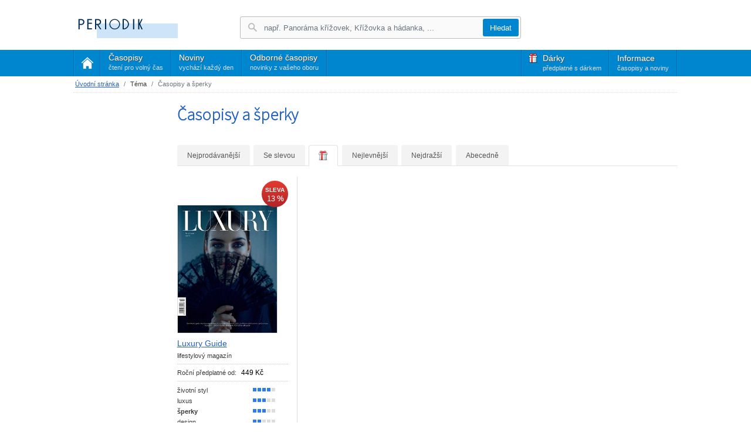

--- FILE ---
content_type: text/html; charset=UTF-8
request_url: https://www.periodik.cz/predplatne/casopis.php?akce=galerie&akcegal=tag&tag=188&page=1&order=darek
body_size: 5480
content:
<!DOCTYPE html>
<html lang="cs">

    <head>

        <meta http-equiv="Content-Type" content="text/html; charset=utf-8">

        <title>Časopisy a šperky | Periodik.cz</title>

        <meta name="description" content="Hledáte předplatné časopisu o špercích? Vyberte si předplatné se slevou nebo hodnotným dárkem zdarma!">
        <meta name="viewport" content="width=device-width, initial-scale=1, maximum-scale=5, user-scalable=yes, shrink-to-fit=no">
        <meta http-equiv="X-UA-Compatible" content="IE=edge">
        <meta name="google-site-verification" content="wYgh7OL6NgSsix_4jJMNn79uvjW2jYo-y2iNNiCaMO0">
        <meta name="theme-color" content="#007cc0">

        <link rel="shortcut icon" href="https://www.periodik.cz/predplatne/favicon.ico?v=8" type="image/x-icon">

        <link rel="stylesheet" href="https://stackpath.bootstrapcdn.com/bootstrap/4.3.1/css/bootstrap.min.css"
              integrity="sha384-ggOyR0iXCbMQv3Xipma34MD+dH/1fQ784/j6cY/iJTQUOhcWr7x9JvoRxT2MZw1T" crossorigin="anonymous">

        <link rel="stylesheet" media="screen" href="css/owl.carousel.min.css">
        <link rel="stylesheet" media="screen" href="css/owl.theme.default.min.css">
        <link rel="stylesheet" href="css/lightbox.min.css">

        <link rel="stylesheet" href="css/periodik.css?v=11" type="text/css">
        <link rel="stylesheet" href="css/layout.css?v=1" type="text/css">
        <link rel="stylesheet" href="css/homepage.css?v=1" type="text/css">
        <link rel="stylesheet" href="css/navbar.css?v=2" type="text/css">
        <link rel="stylesheet" href="css/ui-lightness/jquery-ui-1.8.20.custom.css" type="text/css" media="screen">
        <link rel='stylesheet' type='text/css'
              href='https://fonts.googleapis.com/css?family=Source+Sans+Pro:200&amp;subset=latin,latin-ext'>

        <link rel="alternate" type="application/rss+xml" title="Periodik.cz - čerstvá vydání novin a časopisů"
              href="rss/rss.php">

    </head>

    <body>

            <nav class="navbar navbar-expand-md navbar-light bg-light">

                <div class="container">

                    <a class="navbar-brand" href="casopis.php"><img src="img/logo.gif" alt="Logo Periodik.cz"></a>

                    <button class="navbar-toggler" type="button" data-toggle="collapse" data-target="#navbarTogglerDemo03" aria-controls="navbarTogglerDemo03" aria-expanded="false" aria-label="Toggle navigation">
                        <span class="navbar-toggler-icon"></span>
                    </button>

                    <div class="collapse navbar-collapse" id="navbarTogglerDemo03">

                        <ul class="navbar-nav mr-auto navbar-nav-primary">

                            <li class="nav-item nav-item-home">
                                <a href="casopis.php" class="nav-link home"><span>Domů<small>úvodní strana</small></span></a>
                            </li>
                            <li class="nav-item active ">
                                <a href="casopis.php?akce=galerie&akcegal=group&grp=1" class="nav-link">Časopisy <small>čtení pro volný čas</small><span
                                            class="sr-only">(current)</span></a>
                            </li>
                            <li class="nav-item">
                                <a href="casopis.php?akce=galerie&akcegal=group&grp=2" class="nav-link">Noviny <small>vychází každý den</small></a>
                            </li>
                            <li class="nav-item">
                                <a href="casopis.php?akce=galerie&akcegal=group&grp=3" class="nav-link">Odborné časopisy
                                    <small>novinky z vašeho oboru</small></a>
                            </li>
                        </ul>

                        <ul class="navbar-nav ml-auto navbar-nav-secondary">
                            <li class="nav-item nav-item-gifts">
                                <a href="casopis.php?akce=darky" class="nav-link">Dárky <small>předplatné s dárkem</small></a>
                            </li>
                            <li class="nav-item" xstyle="padding-right:20px;">
                                <a href="casopis.php?akce=obchodni-podminky" class="nav-link" >Informace <small>časopisy a noviny</small></a>
                            </li>
                        </ul>

                        <form method="get" action="casopis.php" id="autocomplete" novalidate class="form-inline my-2 my-md-0" >
                            <input type="hidden" name="form" value="search">
                            <p>
                                <input type="search" name="q" id="query" autocomplete="off" class="form-control mr-sm-2"
                                       placeholder="např. Panoráma křížovek, Křížovka a hádanka, ..." aria-label="Hledání"
                                       title="Napište název časopisu, který hledáte">
                            </p>
                            <div id="helper" style="display:none;"></div>
                            <p></p>
                            <p>
                            <button type="submit" class="btn btn-outline-success my-2 my-sm-0" title="Hledat zadaný výraz">Hledat</button>
                            </p>
                        </form>

                    </div>

                </div>

            </nav>

            <div class="container">

            <nav aria-label="breadcrumb">

                <ol class="breadcrumb">
                        <li class="breadcrumb-item"><a
                                    href="casopis.php">Úvodní stránka</a></li>
                        <li class="breadcrumb-item">Téma</li>
                        <li class="breadcrumb-item active" aria-current="page">Časopisy a šperky</li>
                </ol>

            </nav>


            <div id="content">

                <div class="row">

    <div id="list" class="col-md-2 col-sm-3 col-3">


    </div>

    <div id="gallery" class="col-md-10 col-sm-9 col-9">

        <div class="row">

            <div class="col-md-12">
                <h1>Časopisy a šperky</h1>
            </div>

            <div class="col-md-12 order">

            <ul class="nav nav-tabs">
                    <li class="nav-item">
                        <a href="casopis.php?akce=galerie&akcegal=tag&tag=188&page=1&order=top"
                           class="nav-link" title="Seřadit tituly podle: Nejprodávanější">
                            Nejprodávanější</a>
                    </li>
                    <li class="nav-item">
                        <a href="casopis.php?akce=galerie&akcegal=tag&tag=188&page=1&order=sleva"
                           class="nav-link" title="Seřadit tituly podle: Se slevou">
                            Se slevou</a>
                    </li>
                    <li class="nav-item">
                        <a href="#"
                           class="nav-link active" title="Seřadit tituly podle: &lt;img src=&quot;img/gifts.png&quot; width=&quot;16&quot; height=&quot;16&quot; title=&quot;předplatné s dárkem&quot;&gt;">
                            <img src="img/gifts.png" width="16" height="16" title="předplatné s dárkem"></a>
                    </li>
                    <li class="nav-item">
                        <a href="casopis.php?akce=galerie&akcegal=tag&tag=188&page=1&order=levne"
                           class="nav-link" title="Seřadit tituly podle: Nejlevnější">
                            Nejlevnější</a>
                    </li>
                    <li class="nav-item">
                        <a href="casopis.php?akce=galerie&akcegal=tag&tag=188&page=1&order=drahe"
                           class="nav-link" title="Seřadit tituly podle: Nejdražší">
                            Nejdražší</a>
                    </li>
                    <li class="nav-item">
                        <a href="casopis.php?akce=galerie&akcegal=tag&tag=188&page=1&order=abcd"
                           class="nav-link" title="Seřadit tituly podle: Abecedně">
                            Abecedně</a>
                    </li>
            </ul>

            </div>

        </div>

        <br>

        <div class="row">



                <div class="productDetail col-md-3 col-sm-4 col-6">

                   <div>
                        <a href="casopis.php?akce=titul&titul=100875" title="předplatné časopisu Luxury Guide">
                            <img src="img/titulka.php?titul=100875&amp;w=250&h=320&rok=2022&vydani=4" class="img-fluid img-cover">
                        </a>

                        <div class="bonusBox">


                                <div class="off" title="sleva je uváděna proti ceně na stánku">
                                    <span>sleva</span>
                                    <b>13 %</b>
                                </div>

                        </div>

                    </div>

                    <h2><a href="casopis.php?akce=titul&titul=100875" title="předplatné časopisu Luxury Guide">Luxury Guide</a></h2>

                    <p>lifestylový magazín</p>

                    <p class="price">
                                            

                        Roční předplatné od: <span>449&nbsp;Kč</span>

                    </p>

                    <dl class="tags">
                    <dt>životní styl</dt>
                    <dd class="tag tag80">80&nbsp;%<span></span></dd>
                    <dt>luxus</dt>
                    <dd class="tag tag60">60&nbsp;%<span></span></dd>
                    <dt><b>šperky</b></dt>
                    <dd class="tag tag60">60&nbsp;%<span></span></dd>
                    <dt>design</dt>
                    <dd class="tag tag40">40&nbsp;%<span></span></dd>
                    <dt>společnost</dt>
                    <dd class="tag tag30">30&nbsp;%<span></span></dd>
                    </dl>

                </div>


        </div>

        <nav aria-label="Listování seznamem produktů">

            <ul class="pagination justify-content-center">

                <li class="page-item disabled">
                    <a class="page-link" href="casopis.php?akce=galerie&akcegal=tag&tag=188&page=0&order=darek" aria-label="Předchozí" title="Přejít na předchozí stránku">
                        <span aria-hidden="true">&laquo;</span>
                    </a>
                </li>

                            <li class="page-item active" aria-current="page">
                                <span class="page-link">
                                    1
                                    <span class="sr-only">(current)</span>
                                </span>
                            </li>

                <li class="page-item disabled">
                    <a class="page-link" href="casopis.php?akce=galerie&akcegal=tag&tag=188&page=2&order=darek" aria-label="Následující" title="Přejít na následující stránku">
                        <span aria-hidden="true">&raquo;</span>
                    </a>
                </li>

            </ul>

        </nav>

    </div>

</div>

            </div>

        </div>


                <hr>
<div id="adsense">

    <script type="text/javascript">
    <!--
    google_ad_client = "pub-9194401706035563";
    google_ad_width = 468;
    google_ad_height = 60;
    google_ad_format = "468x60_as";
    google_ad_type = "text_image";
    google_ad_channel = "";
    google_color_border = "DDDDDD";
    google_color_bg = "FFFFFF";
    google_color_link = "4B61BF";
    google_color_text = "00294F";
    google_color_url = "2361BF";
    
    //-->
    </script>
    <script type="text/javascript" src="https://pagead2.googlesyndication.com/pagead/show_ads.js"></script>

</div><!-- adsense -->

        <footer>

            <hr>

            <div class="container">

<div id="tags" class="row">

    <h3 class="col-md-12">Časopisy a noviny podle témat</h3>

    <div class="col-md-2 col-sm-3 col-4 item">
        <h4><a href="casopis.php?akce=galerie&amp;akcegal=tag&amp;tag=62">Časopisy auto &amp; moto</a></h4>
        <ul>
        <li><a href="casopis.php?akce=galerie&amp;akcegal=tag&amp;tag=63" title="další časopisy kategorie auta">auta</a> </li>
        <li><a href="casopis.php?akce=galerie&amp;akcegal=tag&amp;tag=156" title="další časopisy kategorie karavany">karavany</a> </li>
        <li><a href="casopis.php?akce=galerie&amp;akcegal=tag&amp;tag=121" title="další časopisy kategorie motorky">motorky</a> </li>
        <li><a href="casopis.php?akce=galerie&amp;akcegal=tag&amp;tag=87" title="další časopisy kategorie nákladní automobily">nákladní automobily</a> </li>
        <li><a href="casopis.php?akce=galerie&amp;akcegal=tag&amp;tag=94" title="další časopisy kategorie tuning">tuning</a> </li>
        <li><a href="casopis.php?akce=galerie&amp;akcegal=tag&amp;tag=175" title="další časopisy kategorie veteráni">veteráni</a> </li>
        </ul>
    </div>
    <div class="col-md-2 col-sm-3 col-4 item">
        <h4><a href="casopis.php?akce=galerie&amp;akcegal=tag&amp;tag=1">Časopisy o bydlení</a></h4>
        <ul>
        <li><a href="casopis.php?akce=galerie&amp;akcegal=tag&amp;tag=135" title="další časopisy kategorie architektura">architektura</a> </li>
        <li><a href="casopis.php?akce=galerie&amp;akcegal=tag&amp;tag=3" title="další časopisy kategorie byt">byt</a> </li>
        <li><a href="casopis.php?akce=galerie&amp;akcegal=tag&amp;tag=108" title="další časopisy kategorie design">design</a> </li>
        <li><a href="casopis.php?akce=galerie&amp;akcegal=tag&amp;tag=2" title="další časopisy kategorie dům">dům</a> </li>
        <li><a href="casopis.php?akce=galerie&amp;akcegal=tag&amp;tag=127" title="další časopisy kategorie interiér">interiér</a> </li>
        <li><a href="casopis.php?akce=galerie&amp;akcegal=tag&amp;tag=98" title="další časopisy kategorie reality">reality</a> </li>
        <li><a href="casopis.php?akce=galerie&amp;akcegal=tag&amp;tag=4" title="další časopisy kategorie zahrada">zahrada</a> </li>
        </ul>
    </div>
    <div class="col-md-2 col-sm-3 col-4 item">
        <h4><a href="casopis.php?akce=galerie&amp;akcegal=tag&amp;tag=34">Časopisy o kultuře</a></h4>
        <ul>
        <li><a href="casopis.php?akce=galerie&amp;akcegal=tag&amp;tag=135" title="další časopisy kategorie architektura">architektura</a> </li>
        <li><a href="casopis.php?akce=galerie&amp;akcegal=tag&amp;tag=108" title="další časopisy kategorie design">design</a> </li>
        <li><a href="casopis.php?akce=galerie&amp;akcegal=tag&amp;tag=35" title="další časopisy kategorie film">film</a> </li>
        <li><a href="casopis.php?akce=galerie&amp;akcegal=tag&amp;tag=115" title="další časopisy kategorie fotografie">fotografie</a> </li>
        <li><a href="casopis.php?akce=galerie&amp;akcegal=tag&amp;tag=14" title="další časopisy kategorie historie">historie</a> </li>
        <li><a href="casopis.php?akce=galerie&amp;akcegal=tag&amp;tag=31" title="další časopisy kategorie hudba">hudba</a> </li>
        <li><a href="casopis.php?akce=galerie&amp;akcegal=tag&amp;tag=101" title="další časopisy kategorie kulturní program">kulturní program</a> </li>
        </ul>
    </div>
    <div class="col-md-2 col-sm-3 col-4 item">
        <h4><a href="casopis.php?akce=galerie&amp;akcegal=tag&amp;tag=8">Časopisy o sportu</a></h4>
        <ul>
        <li><a href="casopis.php?akce=galerie&amp;akcegal=tag&amp;tag=44" title="další časopisy kategorie cyklistika">cyklistika</a> </li>
        <li><a href="casopis.php?akce=galerie&amp;akcegal=tag&amp;tag=112" title="další časopisy kategorie fitness">fitness</a> </li>
        <li><a href="casopis.php?akce=galerie&amp;akcegal=tag&amp;tag=66" title="další časopisy kategorie fotbal">fotbal</a> </li>
        <li><a href="casopis.php?akce=galerie&amp;akcegal=tag&amp;tag=58" title="další časopisy kategorie golf">golf</a> </li>
        <li><a href="casopis.php?akce=galerie&amp;akcegal=tag&amp;tag=109" title="další časopisy kategorie hokej">hokej</a> </li>
        <li><a href="casopis.php?akce=galerie&amp;akcegal=tag&amp;tag=9" title="další časopisy kategorie jezdectví">jezdectví</a> </li>
        <li><a href="casopis.php?akce=galerie&amp;akcegal=tag&amp;tag=51" title="další časopisy kategorie turistika">turistika</a> </li>
        </ul>
    </div>
    <div class="col-md-2 col-sm-3 col-4 item">
        <h4><a href="casopis.php?akce=galerie&amp;akcegal=tag&amp;tag=12">Časopisy o technice</a></h4>
        <ul>
        <li><a href="casopis.php?akce=galerie&amp;akcegal=tag&amp;tag=115" title="další časopisy kategorie fotografie">fotografie</a> </li>
        <li><a href="casopis.php?akce=galerie&amp;akcegal=tag&amp;tag=60" title="další časopisy kategorie počítače">počítače</a> </li>
        <li><a href="casopis.php?akce=galerie&amp;akcegal=tag&amp;tag=40" title="další časopisy kategorie počítačové hry">počítačové hry</a> </li>
        <li><a href="casopis.php?akce=galerie&amp;akcegal=tag&amp;tag=59" title="další časopisy kategorie věda">věda</a> </li>
        <li><a href="casopis.php?akce=galerie&amp;akcegal=tag&amp;tag=13" title="další časopisy kategorie zbraně">zbraně</a> </li>
        </ul>
    </div>
    <div class="col-md-2 col-sm-3 col-4 item">
        <h4><a href="casopis.php?akce=galerie&amp;akcegal=tag&amp;tag=6">Časopisy pro děti</a></h4>
        <ul>
        <li><a href="casopis.php?akce=galerie&amp;akcegal=tag&amp;tag=122" title="další časopisy kategorie kočky">kočky</a> </li>
        <li><a href="casopis.php?akce=galerie&amp;akcegal=tag&amp;tag=85" title="další časopisy kategorie komiks">komiks</a> </li>
        <li><a href="casopis.php?akce=galerie&amp;akcegal=tag&amp;tag=30" title="další časopisy kategorie mládež">mládež</a> </li>
        <li><a href="casopis.php?akce=galerie&amp;akcegal=tag&amp;tag=11" title="další časopisy kategorie pes">pes</a> </li>
        <li><a href="casopis.php?akce=galerie&amp;akcegal=tag&amp;tag=7" title="další časopisy kategorie pohádky">pohádky</a> </li>
        <li><a href="casopis.php?akce=galerie&amp;akcegal=tag&amp;tag=33" title="další časopisy kategorie teenager">teenager</a> </li>
        <li><a href="casopis.php?akce=galerie&amp;akcegal=tag&amp;tag=10" title="další časopisy kategorie zvířata">zvířata</a> </li>
        </ul>
    </div>
    <div class="col-md-2 col-sm-3 col-4 item">
        <h4><a href="casopis.php?akce=galerie&amp;akcegal=tag&amp;tag=48">Časopisy pro muže</a></h4>
        <ul>
        <li><a href="casopis.php?akce=galerie&amp;akcegal=tag&amp;tag=63" title="další časopisy kategorie auta">auta</a> </li>
        <li><a href="casopis.php?akce=galerie&amp;akcegal=tag&amp;tag=97" title="další časopisy kategorie luxus">luxus</a> </li>
        <li><a href="casopis.php?akce=galerie&amp;akcegal=tag&amp;tag=121" title="další časopisy kategorie motorky">motorky</a> </li>
        <li><a href="casopis.php?akce=galerie&amp;akcegal=tag&amp;tag=60" title="další časopisy kategorie počítače">počítače</a> </li>
        <li><a href="casopis.php?akce=galerie&amp;akcegal=tag&amp;tag=46" title="další časopisy kategorie styl">styl</a> </li>
        <li><a href="casopis.php?akce=galerie&amp;akcegal=tag&amp;tag=59" title="další časopisy kategorie věda">věda</a> </li>
        <li><a href="casopis.php?akce=galerie&amp;akcegal=tag&amp;tag=175" title="další časopisy kategorie veteráni">veteráni</a> </li>
        <li><a href="casopis.php?akce=galerie&amp;akcegal=tag&amp;tag=13" title="další časopisy kategorie zbraně">zbraně</a> </li>
        </ul>
    </div>
    <div class="col-md-2 col-sm-3 col-4 item">
        <h4><a href="casopis.php?akce=galerie&amp;akcegal=tag&amp;tag=71">Časopisy pro volný čas</a></h4>
        <ul>
        <li><a href="casopis.php?akce=galerie&amp;akcegal=tag&amp;tag=38" title="další časopisy kategorie cestování">cestování</a> </li>
        <li><a href="casopis.php?akce=galerie&amp;akcegal=tag&amp;tag=5" title="další časopisy kategorie hobby">hobby</a> </li>
        <li><a href="casopis.php?akce=galerie&amp;akcegal=tag&amp;tag=68" title="další časopisy kategorie křížovky">křížovky</a> </li>
        <li><a href="casopis.php?akce=galerie&amp;akcegal=tag&amp;tag=22" title="další časopisy kategorie příběhy">příběhy</a> </li>
        <li><a href="casopis.php?akce=galerie&amp;akcegal=tag&amp;tag=26" title="další časopisy kategorie příroda">příroda</a> </li>
        <li><a href="casopis.php?akce=galerie&amp;akcegal=tag&amp;tag=55" title="další časopisy kategorie ruční práce">ruční práce</a> </li>
        <li><a href="casopis.php?akce=galerie&amp;akcegal=tag&amp;tag=75" title="další časopisy kategorie TV program">TV program</a> </li>
        <li><a href="casopis.php?akce=galerie&amp;akcegal=tag&amp;tag=4" title="další časopisy kategorie zahrada">zahrada</a> </li>
        <li><a href="casopis.php?akce=galerie&amp;akcegal=tag&amp;tag=10" title="další časopisy kategorie zvířata">zvířata</a> </li>
        </ul>
    </div>
    <div class="col-md-2 col-sm-3 col-4 item">
        <h4><a href="casopis.php?akce=galerie&amp;akcegal=tag&amp;tag=45">Časopisy pro ženy</a></h4>
        <ul>
        <li><a href="casopis.php?akce=galerie&amp;akcegal=tag&amp;tag=18" title="další časopisy kategorie jídlo">jídlo</a> </li>
        <li><a href="casopis.php?akce=galerie&amp;akcegal=tag&amp;tag=25" title="další časopisy kategorie kosmetika">kosmetika</a> </li>
        <li><a href="casopis.php?akce=galerie&amp;akcegal=tag&amp;tag=83" title="další časopisy kategorie krása">krása</a> </li>
        <li><a href="casopis.php?akce=galerie&amp;akcegal=tag&amp;tag=23" title="další časopisy kategorie móda">móda</a> </li>
        <li><a href="casopis.php?akce=galerie&amp;akcegal=tag&amp;tag=80" title="další časopisy kategorie rodina">rodina</a> </li>
        <li><a href="casopis.php?akce=galerie&amp;akcegal=tag&amp;tag=46" title="další časopisy kategorie styl">styl</a> </li>
        <li><a href="casopis.php?akce=galerie&amp;akcegal=tag&amp;tag=144" title="další časopisy kategorie vaření">vaření</a> </li>
        <li><a href="casopis.php?akce=galerie&amp;akcegal=tag&amp;tag=79" title="další časopisy kategorie výchova">výchova</a> </li>
        <li><a href="casopis.php?akce=galerie&amp;akcegal=tag&amp;tag=43" title="další časopisy kategorie zdraví">zdraví</a> </li>
        </ul>
    </div>
    <div class="col-md-2 col-sm-3 col-4 item">
        <h4><a href="casopis.php?akce=galerie&amp;akcegal=tag&amp;tag=191">Noviny a deníky</a></h4>
        <ul>
        <li><a href="casopis.php?akce=galerie&amp;akcegal=tag&amp;tag=73" title="další časopisy kategorie bulvár">bulvár</a> </li>
        <li><a href="casopis.php?akce=galerie&amp;akcegal=tag&amp;tag=52" title="další časopisy kategorie celostátní">celostátní</a> </li>
        <li><a href="casopis.php?akce=galerie&amp;akcegal=tag&amp;tag=82" title="další časopisy kategorie deník">deník</a> </li>
        <li><a href="casopis.php?akce=galerie&amp;akcegal=tag&amp;tag=272" title="další časopisy kategorie nedělní noviny">nedělní noviny</a> </li>
        <li><a href="casopis.php?akce=galerie&amp;akcegal=tag&amp;tag=111" title="další časopisy kategorie politika">politika</a> </li>
        <li><a href="casopis.php?akce=galerie&amp;akcegal=tag&amp;tag=41" title="další časopisy kategorie region">region</a> </li>
        <li><a href="casopis.php?akce=galerie&amp;akcegal=tag&amp;tag=36" title="další časopisy kategorie rozhovory">rozhovory</a> </li>
        </ul>
    </div>
    <div class="col-md-2 col-sm-3 col-4 item">
        <h4><a href="casopis.php?akce=galerie&amp;akcegal=tag&amp;tag=15">Odborné časopisy</a></h4>
        <ul>
        <li><a href="casopis.php?akce=galerie&amp;akcegal=tag&amp;tag=88" title="další časopisy kategorie doprava">doprava</a> </li>
        <li><a href="casopis.php?akce=galerie&amp;akcegal=tag&amp;tag=49" title="další časopisy kategorie ekonomie">ekonomie</a> </li>
        <li><a href="casopis.php?akce=galerie&amp;akcegal=tag&amp;tag=117" title="další časopisy kategorie energetika">energetika</a> </li>
        <li><a href="casopis.php?akce=galerie&amp;akcegal=tag&amp;tag=129" title="další časopisy kategorie informační technologie">informační technologie</a> </li>
        <li><a href="casopis.php?akce=galerie&amp;akcegal=tag&amp;tag=104" title="další časopisy kategorie stavebnictví">stavebnictví</a> </li>
        <li><a href="casopis.php?akce=galerie&amp;akcegal=tag&amp;tag=56" title="další časopisy kategorie školství">školství</a> </li>
        <li><a href="casopis.php?akce=galerie&amp;akcegal=tag&amp;tag=16" title="další časopisy kategorie zdravotnictví">zdravotnictví</a> </li>
        <li><a href="casopis.php?akce=galerie&amp;akcegal=tag&amp;tag=120" title="další časopisy kategorie zemědělství">zemědělství</a> </li>
        </ul>
    </div>
    <div class="col-md-2 col-sm-3 col-4 item">
        <h4><a href="casopis.php?akce=galerie&amp;akcegal=tag&amp;tag=24">Společenské časopisy</a></h4>
        <ul>
        <li><a href="casopis.php?akce=galerie&amp;akcegal=tag&amp;tag=73" title="další časopisy kategorie bulvár">bulvár</a> </li>
        <li><a href="casopis.php?akce=galerie&amp;akcegal=tag&amp;tag=32" title="další časopisy kategorie celebrity">celebrity</a> </li>
        <li><a href="casopis.php?akce=galerie&amp;akcegal=tag&amp;tag=97" title="další časopisy kategorie luxus">luxus</a> </li>
        <li><a href="casopis.php?akce=galerie&amp;akcegal=tag&amp;tag=80" title="další časopisy kategorie rodina">rodina</a> </li>
        <li><a href="casopis.php?akce=galerie&amp;akcegal=tag&amp;tag=103" title="další časopisy kategorie senior">senior</a> </li>
        <li><a href="casopis.php?akce=galerie&amp;akcegal=tag&amp;tag=79" title="další časopisy kategorie výchova">výchova</a> </li>
        <li><a href="casopis.php?akce=galerie&amp;akcegal=tag&amp;tag=53" title="další časopisy kategorie zajímavosti">zajímavosti</a> </li>
        </ul>
    </div>

</div><!-- tags -->

            </div>

            <div class="footer-bottom">

                <div class="container">

                    <div class="row">

                        <div class="col-3">
                            <h3>Vše o nákupu</h3>
                            <ul>
                                <li><a href="casopis.php?akce=seznam" title="Seznam časopisů a novin">Seznam časopisů a novin</a></li>
                                <li><a href="casopis.php?akce=darky" title="Předplatné časopisů s dárkem">Předplatné časopisů s dárkem</a></li>
                                <li><a href="casopis.php?akce=obchodni-podminky" title="Obchodní podmínky">Obchodní podmínky</a></li>
                                <li><a href="casopis.php?akce=kontakt" title="Kontakty">Kontakty</a></li>
                            </ul>
                        </div>

                        <div class="col-3">
                            <h3>Pro vydavatele</h3>
                            <ul>
                                <li><a href="casopis.php?akce=spoluprace" title="Nabídka spolupráce">Nabídka spolupráce</a></li>
                                <li><a href="casopis.php?akce=vydavatele" title="Seznam vydavatelů">Seznam vydavatelů</a></li>
                            </ul>
                        </div>


                    </div>

                    <hr>

                    <div class="row">
                        <div class="col-12 col-md-6">Platební metody: <img src="img/footer-mastercard.png" alt="Logo MasterCard"
                                                                 title="Platební karty společnosti MasterCard"> <img
                                    src="img/footer-visa.png" alt="Logo Visa" title="Platební karty společnosti Visa">
                            <img src="img/footer-payu.png" alt="Logo PayU" title="Platební brána PayU"></div>
                        <div class="col-12 col-md-6 text-md-right">Dopravu zajišťuje: <img src="img/footer-czech-post.png"
                                                                              alt="Logo Česká pošta"
                                                                              title="Česká pošta, s. p."> <img
                                    src="img/footer-mediaservis.png" alt="Logo Mediaservis" title="Mediaservis, s.r.o.">
                        </div>
                    </div>

                    <hr>

                    <div class="row">
                        <div class="col-6">&copy; 2001 - 2026 &nbsp;Periodik.cz</div>
                        <div class="col-6 text-right">
                            vytvořil <a href="https://www.mikropost.cz" target="_blank" rel="nofollow"
                                        title="Stránky vytvořil a spravuje Mikropost s.r.o. [odkaz se otevře do nového okna]">Mikropost
                                s.r.o.</a>
                        </div>
                    </div>

                </div>

            </div>

        </footer>



        <script src="https://ajax.googleapis.com/ajax/libs/jquery/3.4.1/jquery.min.js"></script>
        <script src="https://stackpath.bootstrapcdn.com/bootstrap/4.3.1/js/bootstrap.min.js" integrity="sha384-JjSmVgyd0p3pXB1rRibZUAYoIIy6OrQ6VrjIEaFf/nJGzIxFDsf4x0xIM+B07jRM" crossorigin="anonymous"></script>
        <script src="js/jquery-ui-1.11.4.custom.min.js"></script>
        <script src="js/lightbox.min.js"></script>
        <script src="js/owl.carousel.min.js"></script>
        <script src="js/jquery.ui.datepicker-cs.js"></script>
        <script src="js/netteForms.js"></script>

        <script type="text/javascript" src="js/periodik.js?v=3"></script>





            <script type="text/javascript">
                (function (i, s, o, g, r, a, m){i['GoogleAnalyticsObject']=r;i[r]=i[r]||function(){
                  (i[r].q=i[r].q||[]).push(arguments)},i[r].l=1*new Date();a=s.createElement(o),
                  m=s.getElementsByTagName(o)[0];a.async=1;a.src=g;m.parentNode.insertBefore(a,m)
                  })(window, document, 'script', '//www.google-analytics.com/analytics.js', 'ga');

                ga('create', 'UA-114302-1', 'periodik.cz');
                ga('send', 'pageview');

            </script>




    </body>

</html>



--- FILE ---
content_type: text/html; charset=utf-8
request_url: https://www.google.com/recaptcha/api2/aframe
body_size: 268
content:
<!DOCTYPE HTML><html><head><meta http-equiv="content-type" content="text/html; charset=UTF-8"></head><body><script nonce="kYov-BWqEI0qCr46UM3Ovw">/** Anti-fraud and anti-abuse applications only. See google.com/recaptcha */ try{var clients={'sodar':'https://pagead2.googlesyndication.com/pagead/sodar?'};window.addEventListener("message",function(a){try{if(a.source===window.parent){var b=JSON.parse(a.data);var c=clients[b['id']];if(c){var d=document.createElement('img');d.src=c+b['params']+'&rc='+(localStorage.getItem("rc::a")?sessionStorage.getItem("rc::b"):"");window.document.body.appendChild(d);sessionStorage.setItem("rc::e",parseInt(sessionStorage.getItem("rc::e")||0)+1);localStorage.setItem("rc::h",'1768954044187');}}}catch(b){}});window.parent.postMessage("_grecaptcha_ready", "*");}catch(b){}</script></body></html>

--- FILE ---
content_type: application/javascript
request_url: https://www.periodik.cz/predplatne/js/netteForms.js
body_size: 4018
content:
/**
 * NetteForms - simple form validation.
 *
 * This file is part of the Nette Framework.
 * Copyright (c) 2004, 2014 David Grudl (http://davidgrudl.com)
 */

var Nette = Nette || {};

/**
 * Attaches a handler to an event for the element.
 */
Nette.addEvent = function(element, on, callback) {
    var original = element['on' + on];
    element['on' + on] = function() {
        if (typeof original === 'function' && original.apply(element, arguments) === false) {
            return false;
        }
        return callback.apply(element, arguments);
    };
};


/**
 * Returns the value of form element.
 */
Nette.getValue = function(elem) {
    var i, len;
    if (!elem) {
        return null;

    } else if (!elem.nodeName) { // RadioNodeList, HTMLCollection, array
        var multi = elem[0] && !!elem[0].name.match(/\[\]$/),
            res = [];

        for (i = 0, len = elem.length; i < len; i++) {
            if (elem[i].type in {checkbox: 1, radio: 1} && !elem[i].checked) {
                continue;
            } else if (multi) {
                res.push(elem[i].value);
            } else {
                return elem[i].value;
            }
        }
        return multi ? res : null;

    } else if (!elem.form.elements[elem.name].nodeName) { // multi element
        return Nette.getValue(elem.form.elements[elem.name]);

    } else if (elem.nodeName.toLowerCase() === 'select') {
        var index = elem.selectedIndex, options = elem.options, values = [];

        if (elem.type === 'select-one') {
            return index < 0 ? null : options[index].value;
        }

        for (i = 0, len = options.length; i < len; i++) {
            if (options[i].selected) {
                values.push(options[i].value);
            }
        }
        return values;

    } else if (elem.type === 'checkbox') {
        return elem.checked;

    } else if (elem.type === 'radio') {
        return elem.checked && elem.value;

    } else if (elem.type === 'file') {
        return elem.files || elem.value;

    } else {
        return elem.value.replace("\r", '').replace(/^\s+|\s+$/g, '');
    }
};


/**
 * Returns the effective value of form element.
 */
Nette.getEffectiveValue = function(elem) {
    var val = Nette.getValue(elem);
    if (elem.getAttribute) {
        if (val === elem.getAttribute('data-nette-empty-value')) {
            val = '';
        }
    }
    return val;
};


/**
 * Validates form element against given rules.
 */
Nette.validateControl = function(elem, rules, onlyCheck) {
    if (!elem.nodeName) { // RadioNodeList
        elem = elem[0];
    }
    rules = rules || Nette.parseJSON(elem.getAttribute('data-nette-rules'));

    for (var id = 0, len = rules.length; id < len; id++) {
        var rule = rules[id], op = rule.op.match(/(~)?([^?]+)/);
        rule.neg = op[1];
        rule.op = op[2];
        rule.condition = !!rule.rules;
        var el = rule.control ? elem.form.elements[rule.control] : elem;
        if (!el.nodeName) { // RadioNodeList
            el = el[0];
        }

        var success = Nette.validateRule(el, rule.op, rule.arg);
        if (success === null) {
            continue;
        }
        if (rule.neg) {
            success = !success;
        }

        if (rule.condition && success) {
            if (!Nette.validateControl(elem, rule.rules, onlyCheck)) {
                return false;
            }
        } else if (!rule.condition && !success) {
            if (Nette.isDisabled(el)) {
                continue;
            }
            if (!onlyCheck) {
                var arr = Nette.isArray(rule.arg) ? rule.arg : [rule.arg];
                var message = rule.msg.replace(/%(value|\d+)/g, function(foo, m) {
                    return Nette.getValue(m === 'value' ? el : elem.form.elements[arr[m].control]);
                });
                Nette.addError(el, message);
            }
            return false;
        }
    }
    return true;
};


/**
 * Validates whole form.
 */
Nette.validateForm = function(sender) {
    var form = sender.form || sender, scope = false;
    if (form['nette-submittedBy'] && form['nette-submittedBy'].getAttribute('formnovalidate') !== null) {
        var scopeArr = Nette.parseJSON(form['nette-submittedBy'].getAttribute('data-nette-validation-scope'));
        if (scopeArr.length) {
            scope = new RegExp('^(' + scopeArr.join('-|') + '-)');
        } else {
            return true;
        }
    }

    var radios = {}, i, elem;

    for (i = 0; i < form.elements.length; i++) {
        elem = form.elements[i];

        if (elem.type === 'radio') {
            if (radios[elem.name]) {
                continue;
            }
            radios[elem.name] = true;
        }

        if ((scope && !elem.name.replace(/]\[|\[|]|$/g, '-').match(scope)) || Nette.isDisabled(elem)) {
            continue;
        }

        elem.style.borderColor = '#aaa';

        if (!Nette.validateControl(elem)) {
            elem.style.borderColor = 'red';
            return false;
        }
    }
    return true;
};


/**
 * Check if input is disabled.
 */
Nette.isDisabled = function(elem) {
    if (elem.type === 'radio') {
        elem = elem.form.elements[elem.name].nodeName ? [elem] : elem.form.elements[elem.name];
        for (var i = 0; i < elem.length; i++) {
            if (!elem[i].disabled) {
                return false;
            }
        }
        return true;
    }
    return elem.disabled;
};


/**
 * Display error message.
 */
Nette.addError = function(elem, message) {
    if (message) {
        alert(message);
    }
    if (elem.focus) {
        elem.focus();
    }
};


/**
 * Expand rule argument.
 */
Nette.expandRuleArgument = function(elem, arg) {
    if (arg && arg.control) {
        arg = Nette.getEffectiveValue(elem.form.elements[arg.control]);
    }
    return arg;
};


/**
 * Validates single rule.
 */
Nette.validateRule = function(elem, op, arg) {
    var val = Nette.getEffectiveValue(elem);

    if (op.charAt(0) === ':') {
        op = op.substr(1);
    }
    op = op.replace('::', '_');
    op = op.replace(/\\/g, '');

    var arr = Nette.isArray(arg) ? arg.slice(0) : [arg];
    for (var i = 0, len = arr.length; i < len; i++) {
        arr[i] = Nette.expandRuleArgument(elem, arr[i]);
    }
    return Nette.validators[op] ? Nette.validators[op](elem, Nette.isArray(arg) ? arr : arr[0], val) : null;
};


Nette.validators = {
    filled: function(elem, arg, val) {
        return val !== '' && val !== false && val !== null
            && (!Nette.isArray(val) || val.length)
            && (!window.FileList || !(val instanceof FileList) || val.length);
    },

    blank: function(elem, arg, val) {
        return !Nette.validators.filled(elem, arg, val);
    },

    valid: function(elem, arg, val) {
        return Nette.validateControl(elem, null, true);
    },

    equal: function(elem, arg, val) {
        if (arg === undefined) {
            return null;
        }
        val = Nette.isArray(val) ? val : [val];
        arg = Nette.isArray(arg) ? arg : [arg];
        loop:
            for (var i1 = 0, len1 = val.length; i1 < len1; i1++) {
                for (var i2 = 0, len2 = arg.length; i2 < len2; i2++) {
                    if (val[i1] == arg[i2]) {
                        continue loop;
                    }
                }
                return false;
            }
        return true;
    },

    notEqual: function(elem, arg, val) {
        return arg === undefined ? null : !Nette.validators.equal(elem, arg, val);
    },

    minLength: function(elem, arg, val) {
        return val.length >= arg;
    },

    maxLength: function(elem, arg, val) {
        return val.length <= arg;
    },

    length: function(elem, arg, val) {
        arg = Nette.isArray(arg) ? arg : [arg, arg];
        return (arg[0] === null || val.length >= arg[0]) && (arg[1] === null || val.length <= arg[1]);
    },

    email: function(elem, arg, val) {
        return (/^("([ !\x23-\x5B\x5D-\x7E]*|\\[ -~])+"|[-a-z0-9!#$%&'*+\/=?^_`{|}~]+(\.[-a-z0-9!#$%&'*+\/=?^_`{|}~]+)*)@([0-9a-z\u00C0-\u02FF\u0370-\u1EFF]([-0-9a-z\u00C0-\u02FF\u0370-\u1EFF]{0,61}[0-9a-z\u00C0-\u02FF\u0370-\u1EFF])?\.)+[a-z\u00C0-\u02FF\u0370-\u1EFF][-0-9a-z\u00C0-\u02FF\u0370-\u1EFF]{0,17}[a-z\u00C0-\u02FF\u0370-\u1EFF]$/i).test(val);
    },

    url: function(elem, arg, val) {
        return (/^(https?:\/\/|(?=.*\.))([0-9a-z\u00C0-\u02FF\u0370-\u1EFF](([-0-9a-z\u00C0-\u02FF\u0370-\u1EFF]{0,61}[0-9a-z\u00C0-\u02FF\u0370-\u1EFF])?\.)*[a-z\u00C0-\u02FF\u0370-\u1EFF][-0-9a-z\u00C0-\u02FF\u0370-\u1EFF]{0,17}[a-z\u00C0-\u02FF\u0370-\u1EFF]|\d{1,3}\.\d{1,3}\.\d{1,3}\.\d{1,3}|\[[0-9a-f:]{3,39}\])(:\d{1,5})?(\/\S*)?$/i).test(val);
    },

    regexp: function(elem, arg, val) {
        var parts = typeof arg === 'string' ? arg.match(/^\/(.*)\/([imu]*)$/) : false;
        if (parts) { try {
            return (new RegExp(parts[1], parts[2].replace('u', ''))).test(val);
        } catch (e) {} }
    },

    pattern: function(elem, arg, val) {
        try {
            return typeof arg === 'string' ? (new RegExp('^(' + arg + ')$')).test(val) : null;
        } catch (e) {}
    },

    integer: function(elem, arg, val) {
        return (/^-?[0-9]+$/).test(val);
    },

    'float': function(elem, arg, val) {
        return (/^-?[0-9]*[.,]?[0-9]+$/).test(val);
    },

    min: function(elem, arg, val) {
        return Nette.validators.range(elem, [arg, null], val);
    },

    max: function(elem, arg, val) {
        return Nette.validators.range(elem, [null, arg], val);
    },

    range: function(elem, arg, val) {
        return Nette.isArray(arg) ?
            ((arg[0] === null || parseFloat(val) >= arg[0]) && (arg[1] === null || parseFloat(val) <= arg[1])) : null;
    },

    submitted: function(elem, arg, val) {
        return elem.form['nette-submittedBy'] === elem;
    },

    fileSize: function(elem, arg, val) {
        if (window.FileList) {
            for (var i = 0; i < val.length; i++) {
                if (val[i].size > arg) {
                    return false;
                }
            }
        }
        return true;
    },
    image: function (elem, arg, val) {
        if (window.FileList && val instanceof FileList) {
            for (var i = 0; i < val.length; i++) {
                var type = val[i].type;
                if (type && type !== 'image/gif' && type !== 'image/png' && type !== 'image/jpeg') {
                    return false;
                }
            }
        }
        return true;
    }
};


/**
 * Process all toggles in form.
 */
Nette.toggleForm = function(form, elem) {
    var i;
    Nette.toggles = {};
    for (i = 0; i < form.elements.length; i++) {
        if (form.elements[i].nodeName.toLowerCase() in {input: 1, select: 1, textarea: 1, button: 1}) {
            Nette.toggleControl(form.elements[i], null, null, !elem);
        }
    }

    for (i in Nette.toggles) {
        Nette.toggle(i, Nette.toggles[i], elem);
    }
};


/**
 * Process toggles on form element.
 */
Nette.toggleControl = function(elem, rules, topSuccess, firsttime) {
    rules = rules || Nette.parseJSON(elem.getAttribute('data-nette-rules'));
    var has = false, __hasProp = Object.prototype.hasOwnProperty, handler = function() {
        Nette.toggleForm(elem.form, elem);
    }, handled = [];

    for (var id = 0, len = rules.length; id < len; id++) {
        var rule = rules[id], op = rule.op.match(/(~)?([^?]+)/);
        rule.neg = op[1];
        rule.op = op[2];
        rule.condition = !!rule.rules;
        if (!rule.condition) {
            continue;
        }

        var el = rule.control ? elem.form.elements[rule.control] : elem;
        var success = topSuccess;
        if (success !== false) {
            success = Nette.validateRule(el, rule.op, rule.arg);
            if (success === null) {
                continue;
            }
            if (rule.neg) {
                success = !success;
            }
        }

        if (Nette.toggleControl(elem, rule.rules, success, firsttime) || rule.toggle) {
            has = true;
            if (firsttime) {
                var oldIE = !document.addEventListener, // IE < 9
                    els = el.nodeName ? [el] : el; // is radiolist?

                for (var i = 0; i < els.length; i++) {
                    if (!Nette.inArray(handled, els[i])) {
                        Nette.addEvent(els[i], oldIE && el.type in {checkbox: 1, radio: 1} ? 'click' : 'change', handler);
                        handled.push(els[i]);
                    }
                }
            }
            for (var id2 in rule.toggle || []) {
                if (__hasProp.call(rule.toggle, id2)) {
                    Nette.toggles[id2] = Nette.toggles[id2] || (rule.toggle[id2] ? success : !success);
                }
            }
        }
    }
    return has;
};


Nette.parseJSON = function(s) {
    s = s || '[]';
    if (s.substr(0, 3) === '{op') {
        return eval('[' + s + ']'); // backward compatibility
    }
    return window.JSON && window.JSON.parse ? JSON.parse(s) : eval(s);
};


/**
 * Displays or hides HTML element.
 */
Nette.toggle = function(id, visible, srcElement) {
    var elem = document.getElementById(id);
    if (elem) {
        elem.style.display = visible ? '' : 'none';
    }
};


/**
 * Setup handlers.
 */
Nette.initForm = function(form) {
    form.noValidate = 'novalidate';

    Nette.addEvent(form, 'submit', function(e) {
        if (!Nette.validateForm(form)) {
            if (e && e.stopPropagation) {
                e.stopPropagation();
            } else if (window.event) {
                event.cancelBubble = true;
            }
            return false;
        }
    });

    Nette.addEvent(form, 'click', function(e) {
        e = e || event;
        var target = e.target || e.srcElement;
        form['nette-submittedBy'] = (target.type in {submit: 1, image: 1}) ? target : null;
    });

    Nette.toggleForm(form);
};


/**
 * Determines whether the argument is an array.
 */
Nette.isArray = function(arg) {
    return Object.prototype.toString.call(arg) === '[object Array]';
};


/**
 * Search for a specified value within an array.
 */
Nette.inArray = function(arr, val) {
    if (Array.prototype.indexOf) {
        return arr.indexOf(val) > -1;
    } else {
        for (var i = 0; i < arr.length; i++) {
            if (arr[i] === val) {
                return true;
            }
        }
        return false;
    }
};


Nette.addEvent(window, 'load', function() {
    for (var i = 0; i < document.forms.length; i++) {
        Nette.initForm(document.forms[i]);
    }
});


/**
 * Converts string to web safe characters [a-z0-9-] text.
 */
Nette.webalize = function(s) {
    s = s.toLowerCase();
    var res = '', i, ch;
    for (i = 0; i < s.length; i++) {
        ch = Nette.webalizeTable[s.charAt(i)];
        res += ch ? ch : s.charAt(i);
    }
    return res.replace(/[^a-z0-9]+/g, '-').replace(/^-|-$/g, '');
};

Nette.webalizeTable = {\u00e1: 'a', \u010d: 'c', \u010f: 'd', \u00e9: 'e', \u011b: 'e', \u00ed: 'i', \u0148: 'n', \u00f3: 'o', \u0159: 'r', \u0161: 's', \u0165: 't', \u00fa: 'u', \u016f: 'u', \u00fd: 'y', \u017e: 'z'};
